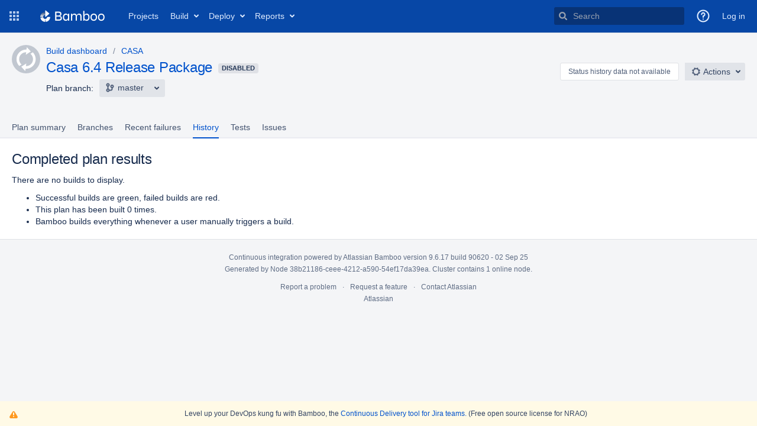

--- FILE ---
content_type: text/html;charset=UTF-8
request_url: https://open-bamboo.nrao.edu/browse/CASA-C64RP/history
body_size: 50989
content:


<!DOCTYPE html>
<html lang="en">
<head>
    <meta charset="utf-8" />
    <title>CASA - Casa 6.4 Release Package: Completed plan results - DMS Bamboo</title>
    <meta http-equiv="X-UA-Compatible" content="IE=EDGE" />

    <meta http-equiv="Pragma" content="no-cache" />
    <meta http-equiv="Expires" content="-1" />
    <meta name="application-name" content="Bamboo" />

        <link rel="shortcut icon" href="/s/90620/1xwkylm/_/images/icons/favicon.ico" type="image/x-icon"/>

    <script type="text/javascript">
        (function (window) {
            window.BAMBOO = (window.BAMBOO || {});
            BAMBOO.contextPath = '';
            BAMBOO.staticResourcePrefix = '/s/90620/1xwkylm/_';
        })(window);
    </script>

    

        
        


    <script>
window.WRM=window.WRM||{};window.WRM._unparsedData=window.WRM._unparsedData||{};window.WRM._unparsedErrors=window.WRM._unparsedErrors||{};
WRM._unparsedData["com.atlassian.bamboo.plugins.branchinator:branchinator-resources.known-navigation-sources"]="[\u0022header\u0022,\u0022plan\u0022,\u0022email\u0022]";
WRM._unparsedData["com.atlassian.analytics.analytics-client:programmatic-analytics-init.programmatic-analytics-data-provider"]="false";
WRM._unparsedData["com.atlassian.plugins.atlassian-plugins-webresource-plugin:context-path.context-path"]="\u0022\u0022";
WRM._unparsedData["bamboo.web.resources.common:util-server-info.server-info"]="{\u0022timeZone\u0022:{\u0022id\u0022:\u0022America/New_York\u0022,\u0022name\u0022:\u0022Eastern Standard Time\u0022}}";
WRM._unparsedData["bamboo.web.resources:variables.password-variable-keywords"]="[\u0022password\u0022,\u0022sshKey\u0022,\u0022secret\u0022,\u0022passphrase\u0022]";
WRM._unparsedData["com.atlassian.analytics.analytics-client:policy-update-init.policy-update-data-provider"]="false";
WRM._unparsedData["bamboo.web.resources.common:util-preferences.user-preferences"]="{}";
WRM._unparsedData["bamboo.web.resources.common:util-help-links.help-links"]="{\u0022expiry.global.logSettings.title\u0022:\u0022http://docs.atlassian.com/bamboo/docs-0906/Configure max log size\u0022,\u0022specs.config.export.view.help\u0022:\u0022http://docs.atlassian.com/bamboo/docs-0906/Exporting+existing+plans+to+Bamboo+Specs\u0022,\u0022elastic.intro.generic\u0022:\u0022http://docs.atlassian.com/bamboo/docs-0906/About+Elastic+Bamboo\u0022,\u0022deployments.versions.howtheywork.title\u0022:\u0022http://docs.atlassian.com/bamboo/docs-0906/How deployment releases work\u0022,\u0022plan.create.howtheywork\u0022:\u0022http://docs.atlassian.com/bamboo/docs-0906/Creating+a+plan#Creatingaplan-Creatinganewplan\u0022,\u0022branch.using.plan.branches\u0022:\u0022http://docs.atlassian.com/bamboo/docs-0906/Using+plan+branches\u0022,\u0022help.embedded.crowd.support.prefix\u0022:\u0022http://docs.atlassian.com/bamboo/docs-0906/https://confluence.atlassian.com/display/CROWD/\u0022,\u0022feature.discovery.9.4.release.approves.help\u0022:\u0022http://docs.atlassian.com/bamboo/docs-0906/Release+approval+policy+for+deployment+environments\u0022,\u0022deployments.environment.permissions.howtheywork.title\u0022:\u0022http://docs.atlassian.com/bamboo/docs-0906/How environment permissions work\u0022,\u0022permissions.howtheywork.title\u0022:\u0022http://docs.atlassian.com/bamboo/docs-0906/How to configure permissions in Bamboo\u0022,\u0022help.s3.artifact.storage.configuration\u0022:\u0022http://docs.atlassian.com/bamboo/docs-0906/Amazon+S3+artifact+storage\u0022,\u0022webhooks.howto\u0022:\u0022http://docs.atlassian.com/bamboo/docs-0906/Using+webhooks\u0022,\u0022bamboo.marketplace.tasks.popular\u0022:\u0022http://docs.atlassian.com/bamboo/docs-0906/https://marketplace.atlassian.com/addons/app/bamboo/top-rated?category=Tasks\u0022,\u0022branch.automatic.cleanup\u0022:\u0022http://docs.atlassian.com/bamboo/docs-0906/Using+plan+branches#Usingplanbranches-Autobranching\u0022,\u0022ssh.task.help.title\u0022:\u0022http://docs.atlassian.com/bamboo/docs-0906/How to use the SSH task\u0022,\u0022plugin.blacklist\u0022:\u0022http://docs.atlassian.com/bamboo/docs-0906/Apps+blacklist\u0022,\u0022ant.task.help\u0022:\u0022http://docs.atlassian.com/bamboo/docs-0906/Ant\u0022,\u0022msbuild.exe.working.sub.directory\u0022:\u0022http://docs.atlassian.com/bamboo/docs-0906/MSBuild#workingsubdirectory\u0022,\u0022feature.discovery.6.9.project.permissions\u0022:\u0022http://docs.atlassian.com/bamboo/docs-0906/Configuring+project+permissions\u0022,\u0022bamboo.specs.help.title\u0022:\u0022http://docs.atlassian.com/bamboo/docs-0906/What are Bamboo Specs?\u0022,\u0022feature.discovery.6.7.ipv6.help\u0022:\u0022http://docs.atlassian.com/bamboo/docs-0906/IPv6+in+Bamboo\u0022,\u0022script.task.help.title\u0022:\u0022http://docs.atlassian.com/bamboo/docs-0906/How to use the Script task\u0022,\u0022cron.expression\u0022:\u0022http://docs.atlassian.com/bamboo/docs-0906/Constructing+a+cron+expression+in+Bamboo\u0022,\u0022deployments.assigned.agents.howtheywork\u0022:\u0022http://docs.atlassian.com/bamboo/docs-0906/Agents+for+deployment+environments\u0022,\u0022feature.discovery.8.0.cold.standby\u0022:\u0022http://docs.atlassian.com/bamboo/docs-0906/Set+up+a+Bamboo+Data+Center+cold+standby\u0022,\u0022mavendependency.task.help\u0022:\u0022http://docs.atlassian.com/bamboo/docs-0906/Setting+up+plan+build+dependencies#Settingupplanbuilddependencies-AutomaticdependencymanagementwithMaven3\u0022,\u0022ephemeral.agents.templates.management\u0022:\u0022http://docs.atlassian.com/bamboo/docs-0906/Ephemeral+agent+template+management\u0022,\u0022feature.discovery.8.1.git.submodules.resources\u0022:\u0022http://docs.atlassian.com/bamboo/docs-0906/Git\u0022,\u0022bbserver.ssh.keys.regenerate.help.title\u0022:\u0022http://docs.atlassian.com/bamboo/docs-0906/Learn more about regenerating SSH keys for Bitbucket Data Center and Server\u0022,\u0022sourcecodecheckout.task.help.title\u0022:\u0022http://docs.atlassian.com/bamboo/docs-0906/How to use the Source Code Checkout task\u0022,\u0022high.availability.clustering.configuration\u0022:\u0022http://docs.atlassian.com/bamboo/docs-0906/Set+up+a+bamboo+data+center+warm+standby\u0022,\u0022phpunit.working.sub.directory\u0022:\u0022http://docs.atlassian.com/bamboo/docs-0906/PHPUnit#PHPUnit-workingsubdirectory\u0022,\u0022requirement.assigned.agents.howtheywork\u0022:\u0022http://docs.atlassian.com/bamboo/docs-0906/Dedicating+an+agent\u0022,\u0022deployments.project.permissions.howtheywork.title\u0022:\u0022http://docs.atlassian.com/bamboo/docs-0906/How deployment project permissions work\u0022,\u0022cloud.reduce.artifacts.size\u0022:\u0022http://docs.atlassian.com/bamboo/docs-0906/Reducing+size+of+artifacts+in+Bamboo\u0022,\u0022tasks.configuring\u0022:\u0022http://docs.atlassian.com/bamboo/docs-0906/Configuring+a+builder+task\u0022,\u0022specs.troubleshooting\u0022:\u0022http://docs.atlassian.com/bamboo/docs-0906/Bamboo+Specs+troubleshooting\u0022,\u0022embedded.crowd.directory.configure.dynamic.ldap.connection.pool\u0022:\u0022http://docs.atlassian.com/bamboo/docs-0906/Configuring+the+Dynamic+LDAP+connection+pool\u0022,\u0022xcode.working.sub.directory\u0022:\u0022http://docs.atlassian.com/bamboo/docs-0906/Xcode\u0022,\u0022command.working.sub.directory.title\u0022:\u0022http://docs.atlassian.com/bamboo/docs-0906/Help on setting the working subdirectory\u0022,\u0022bbserver.ssh.keys.regenerate.help\u0022:\u0022http://docs.atlassian.com/bamboo/docs-0906/Regenerate+SSH+keys+for+Bitbucket+Data+Center+and+Server\u0022,\u0022script.working.sub.directory\u0022:\u0022http://docs.atlassian.com/bamboo/docs-0906/Script#Script-workingsubdirectory\u0022,\u0022branch.mergeStrategy\u0022:\u0022http://docs.atlassian.com/bamboo/docs-0906/Using+plan+branches#Usingplanbranches-Usingautomaticmerging\u0022,\u0022feature.discovery.6.8.final.stages.help\u0022:\u0022http://docs.atlassian.com/bamboo/docs-0906/Using+stages+in+a+plan\u0022,\u0022rest.apis.title\u0022:\u0022http://docs.atlassian.com/bamboo/docs-0906/Help on Bamboo\u0027s REST APIs\u0022,\u0022feature.discovery.7.1.conditional.tasks.help\u0022:\u0022http://docs.atlassian.com/bamboo/docs-0906/Configuring+tasks\u0022,\u0022feature.discovery.7.0.look.and.feel.help\u0022:\u0022http://docs.atlassian.com/bamboo/docs-0906/Custom+headers\u0022,\u0022build.strategy.cron.title\u0022:\u0022http://docs.atlassian.com/bamboo/docs-0906/Help on Bamboo cron Trigger\u0022,\u0022deployments.tasks.howtheywork\u0022:\u0022http://docs.atlassian.com/bamboo/docs-0906/Tasks+for+deployment+environments\u0022,\u0022bamboo.specs.webhook.setup\u0022:\u0022http://docs.atlassian.com/bamboo/docs-0906/Enabling+webhooks\u0022,\u0022build.strategy\u0022:\u0022http://docs.atlassian.com/bamboo/docs-0906/Triggering+builds\u0022,\u0022help.aws.s3.sync\u0022:\u0022http://docs.atlassian.com/bamboo/docs-0906/http://docs.aws.amazon.com/cli/latest/reference/s3/sync.html\u0022,\u0022scp.task.help.title\u0022:\u0022http://docs.atlassian.com/bamboo/docs-0906/How to use the SCP task\u0022,\u0022variables.howtheywork\u0022:\u0022http://docs.atlassian.com/bamboo/docs-0906/Bamboo+variables\u0022,\u0022scp.task.help\u0022:\u0022http://docs.atlassian.com/bamboo/docs-0906/Using+the+SCP+task+in+Bamboo\u0022,\u0022feature.discovery.8.2.rate.limiting.help\u0022:\u0022http://docs.atlassian.com/bamboo/docs-0906/Improving+instance+stability+with+rate+limiting\u0022,\u0022feature.discovery.7.2.tag.trigger.help\u0022:\u0022http://docs.atlassian.com/bamboo/docs-0906/Tag+triggering\u0022,\u0022projects.howtheywork.title\u0022:\u0022http://docs.atlassian.com/bamboo/docs-0906/How projects work\u0022,\u0022tomcat.task.help\u0022:\u0022http://docs.atlassian.com/bamboo/docs-0906/Using+Tomcat+with+Bamboo+for+continuous+deployment\u0022,\u0022plan.triggers.howtheywork\u0022:\u0022http://docs.atlassian.com/bamboo/docs-0906/Triggering+builds\u0022,\u0022cloud.remote.agent.troubleshooting\u0022:\u0022http://docs.atlassian.com/bamboo/docs-0906/Troubleshooting+remote+agents+in+Bamboo\u0022,\u0022deployments.variables.howtheywork.title\u0022:\u0022http://docs.atlassian.com/bamboo/docs-0906/How deployment variables work\u0022,\u0022elastic.instance.manage\u0022:\u0022http://docs.atlassian.com/bamboo/docs-0906/Working+with+Elastic+Bamboo\u0022,\u0022bbserver.ssh.keys.help\u0022:\u0022http://docs.atlassian.com/bamboo/docs-0906/Bitbucket+Server\u0022,\u0022quick.filters.help\u0022:\u0022http://docs.atlassian.com/bamboo/docs-0906/Quick+filters+for+Bamboo\u0022,\u0022ssh.task.help\u0022:\u0022http://docs.atlassian.com/bamboo/docs-0906/Using+the+SSH+task+in+Bamboo\u0022,\u0022help.aws.iam.roles\u0022:\u0022http://docs.atlassian.com/bamboo/docs-0906/https://docs.aws.amazon.com/AWSEC2/latest/UserGuide/iam-roles-for-amazon-ec2.html\u0022,\u0022feature.discovery.7.1.agent.capabilities.sync.help\u0022:\u0022http://docs.atlassian.com/bamboo/docs-0906/Synchronising+remote+agent+capabilities+with+Bamboo+Server\u0022,\u0022nant.working.sub.directory.title\u0022:\u0022http://docs.atlassian.com/bamboo/docs-0906/Help on setting the working subdirectory\u0022,\u0022specs.encryption\u0022:\u0022http://docs.atlassian.com/bamboo/docs-0906/Bamboo+Specs+encryption\u0022,\u0022devenv.com.working.sub.directory.title\u0022:\u0022http://docs.atlassian.com/bamboo/docs-0906/Help on setting the working subdirectory\u0022,\u0022variables.howtheywork.title\u0022:\u0022http://docs.atlassian.com/bamboo/docs-0906/How to use variables\u0022,\u0022requirement.assigned.agents.howtheywork.text\u0022:\u0022http://docs.atlassian.com/bamboo/docs-0906/You can dedicate specific agents, elastic images or ephemeral templates to execute all builds for this job. For more information, see\u0022,\u0022permissions.howtheywork\u0022:\u0022http://docs.atlassian.com/bamboo/docs-0906/Bamboo+permissions\u0022,\u0022license.update.help\u0022:\u0022http://docs.atlassian.com/bamboo/docs-0906/Updating+your+Bamboo+license+details\u0022,\u0022cloud.remote.agent.supported.platforms\u0022:\u0022http://docs.atlassian.com/bamboo/docs-0906/Supported+platforms\u0022,\u0022embedded.crowd.directory.configure.delegating.ldap.title\u0022:\u0022http://docs.atlassian.com/bamboo/docs-0906/Help\u0022,\u0022security.system.encryption\u0022:\u0022http://docs.atlassian.com/bamboo/docs-0906/System-wide+encryption\u0022,\u0022deployments.notifications.howtheywork\u0022:\u0022http://docs.atlassian.com/bamboo/docs-0906/Notifications+for+deployment+environments\u0022,\u0022plan.clone.howtheywork\u0022:\u0022http://docs.atlassian.com/bamboo/docs-0906/Creating+a+plan#Creatingaplan-Cloninganexistingplan\u0022,\u0022junitparser.task.help.title\u0022:\u0022http://docs.atlassian.com/bamboo/docs-0906/How to use the JUnit Parser task\u0022,\u0022command.task.help.title\u0022:\u0022http://docs.atlassian.com/bamboo/docs-0906/How to use the Command task\u0022,\u0022embedded.crowd.directory.configure.ldap\u0022:\u0022http://docs.atlassian.com/bamboo/docs-0906/Integrating+Bamboo+with+LDAP\u0022,\u0022elastic.customise.image\u0022:\u0022http://docs.atlassian.com/bamboo/docs-0906/Creating+a+custom+elastic+image\u0022,\u0022embedded.crowd.directory.configure.jira\u0022:\u0022http://docs.atlassian.com/bamboo/docs-0906/Connecting+Bamboo+to+JIRA+for+user+management\u0022,\u0022bamboo.logs.help\u0022:\u0022http://docs.atlassian.com/bamboo/docs-0906/Logging+in+Bamboo\u0022,\u0022help.cloud.storage.policy\u0022:\u0022http://docs.atlassian.com/bamboo/docs-0906/https://confluence.atlassian.com/display/Cloud/Atlassian+Cloud+Storage+Policy\u0022,\u0022command.unit.working.sub.directory.title\u0022:\u0022http://docs.atlassian.com/bamboo/docs-0906/Help on setting the working subdirectory\u0022,\u0022security.serialization.protection.method\u0022:\u0022http://docs.atlassian.com/bamboo/docs-0906/Serialization+protection+methods\u0022,\u0022dependency.blocking\u0022:\u0022http://docs.atlassian.com/bamboo/docs-0906/Dependency+blocking+strategies\u0022,\u0022feature.discovery.6.7.vcs.tasks.help\u0022:\u0022http://docs.atlassian.com/bamboo/docs-0906/Configuring+a+Source+Control+task\u0022,\u0022deployments.tasks.howtheywork.title\u0022:\u0022http://docs.atlassian.com/bamboo/docs-0906/How deployment tasks work\u0022,\u0022deployments.notifications.howtheywork.title\u0022:\u0022http://docs.atlassian.com/bamboo/docs-0906/How environment notifications work\u0022,\u0022jira.createissue.troubleshooting\u0022:\u0022http://docs.atlassian.com/bamboo/docs-0906/http://confluence.atlassian.com/display/BAMKB/Error+when+creating+an+issue+in+Jira+from+Bamboo\u0022,\u0022help.community\u0022:\u0022http://docs.atlassian.com/bamboo/docs-0906/https://community.atlassian.com\u0022,\u0022security.rss\u0022:\u0022http://docs.atlassian.com/bamboo/docs-0906/Repository-stored+Bamboo+Specs+security\u0022,\u0022embedded.crowd.directory.configure.crowd\u0022:\u0022http://docs.atlassian.com/bamboo/docs-0906/Integrating+Bamboo+with+Crowd\u0022,\u0022maven2.working.sub.directory\u0022:\u0022http://docs.atlassian.com/bamboo/docs-0906/Maven#Maven-workingsubdirectory\u0022,\u0022deployments.environments.howtheywork.title\u0022:\u0022http://docs.atlassian.com/bamboo/docs-0906/How environments work\u0022,\u0022dashboard.projects.projects.welcomemat.faq\u0022:\u0022http://docs.atlassian.com/bamboo/docs-0906/Bamboo+FAQ\u0022,\u0022plan.create.howtheywork.title\u0022:\u0022http://docs.atlassian.com/bamboo/docs-0906/How to create a build plan\u0022,\u0022mavendependency.task.help.title\u0022:\u0022http://docs.atlassian.com/bamboo/docs-0906/How to use Maven automatic dependencies\u0022,\u0022ephemeral.agents.kubernetes.learn.more\u0022:\u0022http://docs.atlassian.com/bamboo/docs-0906/Ephemeral+agents\u0022,\u0022deployments.versioning.howtheywork.title\u0022:\u0022http://docs.atlassian.com/bamboo/docs-0906/How release versioning works\u0022,\u0022expiry.global.logSettings\u0022:\u0022http://docs.atlassian.com/bamboo/docs-0906/https://confluence.atlassian.com/display/BAMKB/Build+expiry+removes+all+logs\u0022,\u0022shared.credentials.title\u0022:\u0022http://docs.atlassian.com/bamboo/docs-0906/Find out more about shared credentials\u0022,\u0022embedded.crowd.directory.configure.crowd.title\u0022:\u0022http://docs.atlassian.com/bamboo/docs-0906/Help\u0022,\u0022agent.remote.capabilities\u0022:\u0022http://docs.atlassian.com/bamboo/docs-0906/Agents+and+capabilities\u0022,\u0022access.token.help\u0022:\u0022http://docs.atlassian.com/bamboo/docs-0906/Personal+access+tokens\u0022,\u0022deployments.assigned.agents.howtheywork.link\u0022:\u0022http://docs.atlassian.com/bamboo/docs-0906/Agents for deployment environments.\u0022,\u0022grails.task.help.title\u0022:\u0022http://docs.atlassian.com/bamboo/docs-0906/How to use the Grails task\u0022,\u0022high.availability.clustering.learn.more\u0022:\u0022http://docs.atlassian.com/bamboo/docs-0906/Clustering+with+bamboo+data+center\u0022,\u0022phpunit.working.sub.directory.title\u0022:\u0022http://docs.atlassian.com/bamboo/docs-0906/Help on setting the working subdirectory\u0022,\u0022ant.working.sub.directory.title\u0022:\u0022http://docs.atlassian.com/bamboo/docs-0906/Help on setting the working subdirectory\u0022,\u0022dependency.general\u0022:\u0022http://docs.atlassian.com/bamboo/docs-0906/Setting+up+plan+build+dependencies\u0022,\u0022testng.task.help\u0022:\u0022http://docs.atlassian.com/bamboo/docs-0906/TestNG\u0022,\u0022feature.discovery.9.5.native.avatars.help\u0022:\u0022http://docs.atlassian.com/bamboo/docs-0906/Changing+your+avatar\u0022,\u0022feature.discovery.6.9.agent.notifications\u0022:\u0022http://docs.atlassian.com/bamboo/docs-0906/System+level+notifications\u0022,\u0022agent.remote.supported.platforms.java\u0022:\u0022http://docs.atlassian.com/bamboo/docs-0906/Supported+platforms#Supportedplatforms-Java\u0022,\u0022expiry.global\u0022:\u0022http://docs.atlassian.com/bamboo/docs-0906/Configuring+global+expiry\u0022,\u0022agent.remote.installation.jaronly\u0022:\u0022http://docs.atlassian.com/bamboo/docs-0906/Additional+remote+agent+options#Additionalremoteagentoptions-nosupervisorRunningBamboowithouttheRemoteAgentSupervisor\u0022,\u0022yaml.validator.help\u0022:\u0022http://docs.atlassian.com/bamboo/docs-0906/Validating+YAML+Specs\u0022,\u0022ephemeral.agents.pods.management\u0022:\u0022http://docs.atlassian.com/bamboo/docs-0906/Pod+and+ephemeral+agent+management\u0022,\u0022build.strategy.cron\u0022:\u0022http://docs.atlassian.com/bamboo/docs-0906/Cron-based+scheduling\u0022,\u0022feature.discovery.7.1.yaml.exporter.help\u0022:\u0022http://docs.atlassian.com/bamboo/docs-0906/Exporting+existing+plan+configuration+to+Bamboo+YAML+Specs\u0022,\u0022access.token.help.title\u0022:\u0022http://docs.atlassian.com/bamboo/docs-0906/How personal access tokens work\u0022,\u0022help.aws.best.practices.keys\u0022:\u0022http://docs.atlassian.com/bamboo/docs-0906/http://docs.aws.amazon.com/general/latest/gr/aws-access-keys-best-practices.html\u0022,\u0022embedded.crowd.directory.configure.title\u0022:\u0022http://docs.atlassian.com/bamboo/docs-0906/Help\u0022,\u0022feature.discovery.8.0.project.level.build.resources\u0022:\u0022http://docs.atlassian.com/bamboo/docs-0906/Project-level+build+resources\u0022,\u0022ant.working.sub.directory\u0022:\u0022http://docs.atlassian.com/bamboo/docs-0906/Ant#Ant-workingsubdirectory\u0022,\u0022elastic.cost\u0022:\u0022http://docs.atlassian.com/bamboo/docs-0906/Elastic+Bamboo+Costs\u0022,\u0022plugin.clover.enabling\u0022:\u0022http://docs.atlassian.com/bamboo/docs-0906/Enabling+Clover+for+Bamboo\u0022,\u0022msbuild.exe.working.sub.directory.title\u0022:\u0022http://docs.atlassian.com/bamboo/docs-0906/Help on setting the working subdirectory\u0022,\u0022oauth2.help\u0022:\u0022http://docs.atlassian.com/bamboo/docs-0906/Linking+to+another+application\u0022,\u0022supported.platforms\u0022:\u0022http://docs.atlassian.com/bamboo/docs-0906/Supported+platforms\u0022,\u0022online.help\u0022:\u0022http://docs.atlassian.com/bamboo/docs-0906/Online\u0022,\u0022plan.create.howtheywork.title.new\u0022:\u0022http://docs.atlassian.com/bamboo/docs-0906/Learn more on creating a plan\u0022,\u0022maven2.working.sub.directory.title\u0022:\u0022http://docs.atlassian.com/bamboo/docs-0906/Help on setting the working subdirectory\u0022,\u0022plan.anatomy\u0022:\u0022http://docs.atlassian.com/bamboo/docs-0906/Configuring+plans\u0022,\u0022rest.apis\u0022:\u0022http://docs.atlassian.com/bamboo/docs-0906/Bamboo+REST+APIs\u0022,\u0022plugin.clover.report.file\u0022:\u0022http://docs.atlassian.com/bamboo/docs-0906/https://confluence.atlassian.com/display/CLOVER/clover-report\u0022,\u0022sourcecodecheckout.task.help\u0022:\u0022http://docs.atlassian.com/bamboo/docs-0906/Checking+out+code\u0022,\u0022help.support\u0022:\u0022http://docs.atlassian.com/bamboo/docs-0906/https://support.atlassian.com\u0022,\u0022local.help\u0022:\u0022http://docs.atlassian.com/bamboo/docs-0906/Local\u0022,\u0022security.best.practices\u0022:\u0022http://docs.atlassian.com/bamboo/docs-0906/Best+practices+for+Bamboo+security\u0022,\u0022maven.task.help.title\u0022:\u0022http://docs.atlassian.com/bamboo/docs-0906/How to use the Maven task\u0022,\u0022help.pricing\u0022:\u0022http://docs.atlassian.com/bamboo/docs-0906/https://www.atlassian.com/pt/software/bamboo/pricing\u0022,\u0022plugins.artifactHandlers\u0022:\u0022http://docs.atlassian.com/bamboo/docs-0906/Artifact+handlers\u0022,\u0022feature.discovery.7.1.webhooks.help\u0022:\u0022http://docs.atlassian.com/bamboo/docs-0906/Using+webhooks\u0022,\u0022deployments.howtheywork\u0022:\u0022http://docs.atlassian.com/bamboo/docs-0906/Deployment+projects\u0022,\u0022embedded.crowd.directory.configure\u0022:\u0022http://docs.atlassian.com/bamboo/docs-0906/Connecting+to+external+user+directories\u0022,\u0022maven.task.help\u0022:\u0022http://docs.atlassian.com/bamboo/docs-0906/Maven\u0022,\u0022quick.filters.help.title\u0022:\u0022http://docs.atlassian.com/bamboo/docs-0906/How quick filters work\u0022,\u0022embedded.crowd.directory.configure.jira.title\u0022:\u0022http://docs.atlassian.com/bamboo/docs-0906/Help\u0022,\u0022help.kb\u0022:\u0022http://docs.atlassian.com/bamboo/docs-0906/http://confluence.atlassian.com/display/BAMKB/\u0022,\u0022deployments.versioning.howtheywork\u0022:\u0022http://docs.atlassian.com/bamboo/docs-0906/Naming+versions+for+deployment+releases\u0022,\u0022command.working.sub.directory\u0022:\u0022http://docs.atlassian.com/bamboo/docs-0906/Custom+command+executable#Customcommandexecutable-workingsubdirectory\u0022,\u0022integration.atlassian\u0022:\u0022http://docs.atlassian.com/bamboo/docs-0906/Integrating+Bamboo+with+Atlassian+applications\u0022,\u0022feature.discovery.8.0.build.resiliency\u0022:\u0022http://docs.atlassian.com/bamboo/docs-0906/Build+resiliency+Bamboo+Data+Center\u0022,\u0022artifacts.shared.description.title\u0022:\u0022http://docs.atlassian.com/bamboo/docs-0906/Help on configuring Artifact Sharing between Jobs\u0022,\u0022grails.task.help\u0022:\u0022http://docs.atlassian.com/bamboo/docs-0906/Grails\u0022,\u0022nant.working.sub.directory\u0022:\u0022http://docs.atlassian.com/bamboo/docs-0906/NAnt#NAnt-workingsubdirectory\u0022,\u0022tasks.builder\u0022:\u0022http://docs.atlassian.com/bamboo/docs-0906/executable\u0022,\u0022testng.task.help.title\u0022:\u0022http://docs.atlassian.com/bamboo/docs-0906/How to use the TestNG Parser task\u0022,\u0022feature.discovery.7.0.divergent.branches.help\u0022:\u0022http://docs.atlassian.com/bamboo/docs-0906/Enhanced+plan+branch+configuration\u0022,\u0022elastic.configure\u0022:\u0022http://docs.atlassian.com/bamboo/docs-0906/Configuring+Elastic+Bamboo\u0022,\u0022help.dev\u0022:\u0022http://docs.atlassian.com/bamboo/docs-0906/https://developer.atlassian.com/display/BAMBOODEV/\u0022,\u0022artifacts.description.title\u0022:\u0022http://docs.atlassian.com/bamboo/docs-0906/Help on configuring a Job\u0027s Build Artifacts\u0022,\u0022artifacts.description\u0022:\u0022http://docs.atlassian.com/bamboo/docs-0906/Sharing+artifacts#Sharingartifacts-jobs\u0022,\u0022cloud.remote.agent.first.setup\u0022:\u0022http://docs.atlassian.com/bamboo/docs-0906/Setting+up+your+first+remote+agent\u0022,\u0022feature.discovery.6.7.build.warnings.help\u0022:\u0022http://docs.atlassian.com/bamboo/docs-0906/Configuring+Build+warnings+parser+task\u0022,\u0022branch.autointegration.branchUpdater\u0022:\u0022http://docs.atlassian.com/bamboo/docs-0906/Using+plan+branches#Usingplanbranches-Branchupdater\u0022,\u0022security.trusted.keys\u0022:\u0022http://docs.atlassian.com/bamboo/docs-0906/Managing+trusted+keys\u0022,\u0022agent.remote.installation\u0022:\u0022http://docs.atlassian.com/bamboo/docs-0906/Bamboo+remote+agent+installation+guide\u0022,\u0022deployments.triggers.howtheywork.title\u0022:\u0022http://docs.atlassian.com/bamboo/docs-0906/How deployment triggers work\u0022,\u0022dashboard.projects.projects.welcomemat.best.practice\u0022:\u0022http://docs.atlassian.com/bamboo/docs-0906/Bamboo+Best+Practice\u0022,\u0022deployments.project.permissions.howtheywork\u0022:\u0022http://docs.atlassian.com/bamboo/docs-0906/Creating+and+configuring+a+deployment+project#Creatingandconfiguringadeploymentproject-Configuringdeploymentprojectpermissions\u0022,\u0022devenv.com.working.sub.directory\u0022:\u0022http://docs.atlassian.com/bamboo/docs-0906/Visual+Studio#workingsubdirectory\u0022,\u0022help.home.title\u0022:\u0022http://docs.atlassian.com/bamboo/docs-0906/Bamboo Documentation\u0022,\u0022embedded.crowd.directory.configure.ldap.title\u0022:\u0022http://docs.atlassian.com/bamboo/docs-0906/Help\u0022,\u0022plan.triggers.howtheywork.title\u0022:\u0022http://docs.atlassian.com/bamboo/docs-0906/How build triggers work\u0022,\u0022deployments.environments.howtheywork\u0022:\u0022http://docs.atlassian.com/bamboo/docs-0906/Creating+a+deployment+environment\u0022,\u0022agent.remote.security\u0022:\u0022http://docs.atlassian.com/bamboo/docs-0906/Security\u0022,\u0022projects.howtheywork\u0022:\u0022http://docs.atlassian.com/bamboo/docs-0906/projects+in+Bamboo\u0022,\u0022feature.discovery.7.1.project.variables.help\u0022:\u0022http://docs.atlassian.com/bamboo/docs-0906/Defining+project+variables\u0022,\u0022sftp.help\u0022:\u0022http://docs.atlassian.com/bamboo/docs-0906/Configuring+SFTP+Artifact+handler\u0022,\u0022phpunit.task.help\u0022:\u0022http://docs.atlassian.com/bamboo/docs-0906/PHPUnit\u0022,\u0022command.unit.working.sub.directory\u0022:\u0022http://docs.atlassian.com/bamboo/docs-0906/Custom+command+executable#Customcommandexecutable-workingsubdirectory\u0022,\u0022embedded.crowd.directory.configure.jndi.ldap.connection.pool\u0022:\u0022http://docs.atlassian.com/bamboo/docs-0906/Configuring+the+JNDI+LDAP+connection+pool\u0022,\u0022cloud.getting.started\u0022:\u0022http://docs.atlassian.com/bamboo/docs-0906/Getting+started+with+Bamboo+Cloud\u0022,\u0022elastic.customise.ebs\u0022:\u0022http://docs.atlassian.com/bamboo/docs-0906/Configuring+elastic+instances+to+use+the+EBS\u0022,\u0022plan.run.parameterised\u0022:\u0022http://docs.atlassian.com/bamboo/docs-0906/Running+a+plan+build+manually\u0022,\u0022elastic.intro.bamboo\u0022:\u0022http://docs.atlassian.com/bamboo/docs-0906/Working+with+Elastic+Bamboo\u0022,\u0022feature.discovery.6.8.deployments.performance.help\u0022:\u0022http://docs.atlassian.com/bamboo/docs-0906/Bamboo+6.8+Release+Notes#Bamboo6.8ReleaseNotes-Deploymentperformanceimprovement\u0022,\u0022feature.discovery.8.0.plan.config.view.permissions\u0022:\u0022http://docs.atlassian.com/bamboo/docs-0906/Configuring+a+plan%27s+permissions\u0022,\u0022maven1.working.sub.directory\u0022:\u0022http://docs.atlassian.com/bamboo/docs-0906/Maven#Maven-workingsubdirectory\u0022,\u0022cron.expression.title\u0022:\u0022http://docs.atlassian.com/bamboo/docs-0906/Help on Bamboo cron expressions\u0022,\u0022command.task.help\u0022:\u0022http://docs.atlassian.com/bamboo/docs-0906/Custom+command+executable\u0022,\u0022xcode.working.sub.directory.title\u0022:\u0022http://docs.atlassian.com/bamboo/docs-0906/Help on setting the working subdirectory\u0022,\u0022embedded.crowd.directory.configure.ldap.connection.pool.timeout\u0022:\u0022http://docs.atlassian.com/bamboo/docs-0906/Configuring+the+Dynamic+LDAP+connection+pool#ConfiguringtheDynamicLDAPconnectionpool-Poolbehaviorwhenexhausted\u0022,\u0022branch.featureBranches\u0022:\u0022http://docs.atlassian.com/bamboo/docs-0906/Using+plan+branches#Usingplanbranches-jiraissues\u0022,\u0022deployments.environment.permissions.howtheywork\u0022:\u0022http://docs.atlassian.com/bamboo/docs-0906/Permissions+for+deployment+environments\u0022,\u0022branch.gitCapabilityHelp\u0022:\u0022http://docs.atlassian.com/bamboo/docs-0906/Defining+a+new+version+control+capability\u0022,\u0022capabilities.executables\u0022:\u0022http://docs.atlassian.com/bamboo/docs-0906/Defining+a+new+executable+capability\u0022,\u0022capabilities.and.requirements\u0022:\u0022http://docs.atlassian.com/bamboo/docs-0906/About+capabilities+and+requirements\u0022,\u0022artifacts.shared.description\u0022:\u0022http://docs.atlassian.com/bamboo/docs-0906/Sharing+artifacts#Sharingartifacts-plans\u0022,\u0022tasks.condition\u0022:\u0022http://docs.atlassian.com/bamboo/docs-0906/Configuring+tasks\u0022,\u0022deployments.variables.howtheywork\u0022:\u0022http://docs.atlassian.com/bamboo/docs-0906/Variables+for+deployment+environments\u0022,\u0022perforce.fields\u0022:\u0022http://docs.atlassian.com/bamboo/docs-0906/Perforce#Perforce-perforceconfiguration\u0022,\u0022bbcloud.help\u0022:\u0022http://docs.atlassian.com/bamboo/docs-0906/Bitbucket+Cloud\u0022,\u0022deployments.assigned.agents.howtheywork.text\u0022:\u0022http://docs.atlassian.com/bamboo/docs-0906/You can dedicate specific agents, elastic images or ephemeral templates to execute all deployments for this environment. For more information, see\u0022,\u0022ephemeral.agents.kubernetes.enabling.support\u0022:\u0022http://docs.atlassian.com/bamboo/docs-0906/Enabling+ephemeral+agent+support\u0022,\u0022script.working.sub.directory.title\u0022:\u0022http://docs.atlassian.com/bamboo/docs-0906/Help on setting the working subdirectory\u0022,\u0022feature.discovery.7.1.live.logs.help\u0022:\u0022http://docs.atlassian.com/bamboo/docs-0906/Configuring+live+logs+transmission\u0022,\u0022github.help\u0022:\u0022http://docs.atlassian.com/bamboo/docs-0906/GitHub\u0022,\u0022embedded.crowd.directory.configure.delegating.ldap\u0022:\u0022http://docs.atlassian.com/bamboo/docs-0906/Integrating+Bamboo+with+LDAP\u0022,\u0022branch.automatic.creation\u0022:\u0022http://docs.atlassian.com/bamboo/docs-0906/Using+plan+branches#Usingplanbranches-Autobranching\u0022,\u0022shared.credentials\u0022:\u0022http://docs.atlassian.com/bamboo/docs-0906/Shared+credentials\u0022,\u0022deployments.howtheywork.title\u0022:\u0022http://docs.atlassian.com/bamboo/docs-0906/How deployments work\u0022,\u0022requirement.assigned.agents.howtheywork.link\u0022:\u0022http://docs.atlassian.com/bamboo/docs-0906/Dedicating an agent.\u0022,\u0022branch.buildStrategy.override\u0022:\u0022http://docs.atlassian.com/bamboo/docs-0906/Using+plan+branches#Usingplanbranches-Configuringbranchplans\u0022,\u0022tomcat.task.help.title\u0022:\u0022http://docs.atlassian.com/bamboo/docs-0906/How to use the Tomcat task\u0022,\u0022maven1.working.sub.directory.title\u0022:\u0022http://docs.atlassian.com/bamboo/docs-0906/Help on setting the working subdirectory\u0022,\u0022deployments.triggers.howtheywork\u0022:\u0022http://docs.atlassian.com/bamboo/docs-0906/Triggers+for+deployment+environments\u0022,\u0022elastic.configure.keys\u0022:\u0022http://docs.atlassian.com/bamboo/docs-0906/Generating+your+AWS+Private+Key+File+and+Certificate+File\u0022,\u0022bamboo.specs.help\u0022:\u0022http://docs.atlassian.com/bamboo/docs-0906/Bamboo+Specs\u0022,\u0022perforce.fields.title\u0022:\u0022http://docs.atlassian.com/bamboo/docs-0906/Help on Perforce configuration options\u0022,\u0022bamboo.upgrade\u0022:\u0022http://docs.atlassian.com/bamboo/docs-0906/Bamboo+upgrade+guide\u0022,\u0022ant.task.help.title\u0022:\u0022http://docs.atlassian.com/bamboo/docs-0906/How to use the Ant task\u0022,\u0022dashboard.projects.projects.welcomemat.using.bamboo\u0022:\u0022http://docs.atlassian.com/bamboo/docs-0906/Using+Bamboo\u0022,\u0022ephemeral.agents.kubernetes.template.configuration\u0022:\u0022http://docs.atlassian.com/bamboo/docs-0906/About+ephemeral+agent+templates\u0022,\u0022branch.autointegration.gateKeeper\u0022:\u0022http://docs.atlassian.com/bamboo/docs-0906/Using+plan+branches#Usingplanbranches-Gatekeeper\u0022,\u0022script.task.help\u0022:\u0022http://docs.atlassian.com/bamboo/docs-0906/Script\u0022,\u0022tasks.extending\u0022:\u0022http://docs.atlassian.com/bamboo/docs-0906/Task+Plugin+Module\u0022,\u0022build.strategy.title\u0022:\u0022http://docs.atlassian.com/bamboo/docs-0906/Help on choosing a trigger\u0022,\u0022bbserver.ssh.keys.help.title\u0022:\u0022http://docs.atlassian.com/bamboo/docs-0906/How to use Bitbucket Server repository\u0022,\u0022agent.remote.repository.cache\u0022:\u0022http://docs.atlassian.com/bamboo/docs-0906/https://confluence.atlassian.com/display/BAMKB/How+stored+Git+caches+speed+up+builds\u0022,\u0022plan.clone.howtheywork.title\u0022:\u0022http://docs.atlassian.com/bamboo/docs-0906/How to clone an existing plan\u0022,\u0022embedded.crowd.support.troubleshoot\u0022:\u0022https://confluence.atlassian.com/display/CROWD/Troubleshooting+LDAP+Error+Codes\u0022,\u0022phpunit.task.help.title\u0022:\u0022http://docs.atlassian.com/bamboo/docs-0906/How to use the PHPUnit task\u0022,\u0022help.home\u0022:\u0022http://docs.atlassian.com/bamboo/docs-0906/Bamboo+Documentation+Home\u0022,\u0022agent.remote.authentication.docs\u0022:\u0022http://docs.atlassian.com/bamboo/docs-0906/Agent+authentication\u0022,\u0022plugin.clover.json.reference\u0022:\u0022http://docs.atlassian.com/bamboo/docs-0906/https://confluence.atlassian.com/display/CLOVER/JSON+reference\u0022,\u0022deployments.versions.howtheywork\u0022:\u0022http://docs.atlassian.com/bamboo/docs-0906/Understanding+deployment+releases\u0022,\u0022junitparser.task.help\u0022:\u0022http://docs.atlassian.com/bamboo/docs-0906/JUnit+Parser\u0022}";
WRM._unparsedData["bamboo.web.resources:bamboo-js.branch-workflow-integration-strategies"]="{\u0022pr\u0022:[\u0022BRANCH_UPDATER\u0022],\u0022manually\u0022:[\u0022BRANCH_UPDATER\u0022,\u0022GATE_KEEPER\u0022],\u0022matching_vcs_branch\u0022:[\u0022BRANCH_UPDATER\u0022,\u0022GATE_KEEPER\u0022],\u0022new_vcs_branch\u0022:[\u0022BRANCH_UPDATER\u0022,\u0022GATE_KEEPER\u0022]}";
WRM._unparsedData["com.atlassian.feature.discovery.feature-discovery-plugin-bamboo:feature.discovery.resources.feature-discovery-data"]="{}";
WRM._unparsedData["com.atlassian.bamboo.plugins.branchinator:branchinator-resources.builds-sort-orderings"]="[{\u0022column\u0022:\u0022buildStatus\u0022,\u0022label\u0022:\u0022Build status\u0022,\u0022selected\u0022:false},{\u0022column\u0022:\u0022planName\u0022,\u0022label\u0022:\u0022Plan name\u0022,\u0022selected\u0022:false},{\u0022column\u0022:\u0022completionDate\u0022,\u0022label\u0022:\u0022Completion date\u0022,\u0022selected\u0022:false}]";
WRM._unparsedData["bamboo.web.resources.common:util-dark-features.enabled-dark-features"]="[]";
if(window.WRM._dataArrived)window.WRM._dataArrived();</script>
<link rel="stylesheet" href="/s/9a96dda45fc735d0348a3fa184d81f3c-CDN/90620/1xwkylm/222f1ceb2771b4e3c06fd2a8d5ae82cc/_/download/contextbatch/css/aui,atl.general,bamboo.result.quarantine,-_super/batch.css?plugins.jquery.migrate.not.load=false" data-wrm-key="aui,atl.general,bamboo.result.quarantine,-_super" data-wrm-batch-type="context" media="all">
<script src="/s/d41d8cd98f00b204e9800998ecf8427e-CDN/90620/1xwkylm/36fa293f301d3485f7cb6775f743c996/_/download/contextbatch/js/_super/batch.js?plugins.jquery.migrate.not.load=false" data-wrm-key="_super" data-wrm-batch-type="context" data-initially-rendered></script>
<script src="/s/98feaa61070cfc230504261b4b950bee-CDN/90620/1xwkylm/222f1ceb2771b4e3c06fd2a8d5ae82cc/_/download/contextbatch/js/aui,atl.general,bamboo.result.quarantine,-_super/batch.js?locale=en-US&amp;plugins.jquery.migrate.not.load=false" data-wrm-key="aui,atl.general,bamboo.result.quarantine,-_super" data-wrm-batch-type="context" data-initially-rendered></script>
<script src="/s/6ee8bc2b6563258eb158f5dfd8455750-CDN/90620/1xwkylm/9.6.17/_/download/batch/bamboo.web.resources.common:feature-branch-create/bamboo.web.resources.common:feature-branch-create.js?locale=en-US" data-wrm-key="bamboo.web.resources.common:feature-branch-create" data-wrm-batch-type="resource" data-initially-rendered></script>



<meta name="tab" content="results"/>
</head>
<body class="aui-layout aui-theme-default dec_plan">
        <ul id="assistive-skip-links" class="assistive">
            <li><a href="#main-nav">Skip to navigation</a></li>
            <li><a href="#content">Skip to content</a></li>
        </ul>
        <div id="page">

<header id="header" role="banner">
<section class="notifications">
    
    <div id="system-state-banner" class="aui-message aui-message-warning" style="display: none;">
        
        <span id="system-state-banner-info"></span>
    </div>
    <script type="text/javascript">
        if (BAMBOO && BAMBOO.ADMIN && BAMBOO.ADMIN.SERVERSTATE) {
            BAMBOO.ADMIN.SERVERSTATE.serverStateUpdater.init();
            BAMBOO.ADMIN.SERVERSTATE.serverState.init({
                control: "#system-state-banner",
                statusInfo: "#system-state-banner-info",
                button: ".aui-button",
                serverRunningCallback: function() {
                    var $pause = AJS.$("#pause-server-button");

                    if ($pause && $pause.length) {
                        $pause.removeClass("disabled");
                    }
                }
            });
        }
    </script>

</section>    <nav class="aui-header aui-dropdown2-trigger-group" aria-label="Site"><div class="aui-header-inner"><div class="aui-header-before"><button class=" aui-dropdown2-trigger app-switcher-trigger aui-dropdown2-trigger-arrowless" aria-controls="app-switcher" aria-haspopup="true" role="button" data-aui-trigger href="#app-switcher"><span class="aui-icon aui-icon-small aui-iconfont-appswitcher">Linked Applications</span></button><div id="app-switcher" class="aui-dropdown2 aui-style-default" role="menu" hidden data-is-user-admin="false" data-is-switcher="true"><div class="app-switcher-loading">Loading&hellip;</div></div></div><div class="aui-header-primary"><span id="logo" class="aui-header-logo aui-header-logo-bamboo"><a href="/" aria-label="Go to home page"><span class="aui-header-logo-device">Atlassian Bamboo</span></a></span><ul class="aui-nav"><li id="system_allProjects" ><a href="/allProjects.action" id="allProjects"  >Projects</a></li><li id="system_build_menu" >                    <a class=" aui-dropdown2-trigger" aria-controls="bamboo.global.header-build.menu" aria-haspopup="true" role="button" title="Build" tabindex="0" data-aui-trigger href="#">Build</a><div id="bamboo.global.header-build.menu" class="aui-dropdown2 aui-style-default" role="menu" hidden><div class="aui-dropdown2-section"><ul class="aui-list-truncate"><li><a href="/allPlans.action" id="allPlansTab"   role="menuitem">All build plans</a></li><li><a href="/currentActivity.action" id="currentTab"   role="menuitem">Build activity</a></li></ul></div></div></li><li id="system_deploy_menu" >                    <a class=" aui-dropdown2-trigger" aria-controls="bamboo.deployments-deploy.menu" aria-haspopup="true" role="button" title="Deploy" tabindex="0" data-aui-trigger href="#">Deploy</a><div id="bamboo.deployments-deploy.menu" class="aui-dropdown2 aui-style-default" role="menu" hidden><div class="aui-dropdown2-section"><ul class="aui-list-truncate"><li><a href="/deploy/viewAllDeploymentProjects.action" id="deployments" accesskey="D"   role="menuitem">All deployment projects</a></li></ul></div></div></li><li id="system_reports_menu" >                    <a class=" aui-dropdown2-trigger" aria-controls="bamboo.global.header-reports.menu" aria-haspopup="true" role="button" title="Reports" tabindex="0" data-aui-trigger href="#">Reports</a><div id="bamboo.global.header-reports.menu" class="aui-dropdown2 aui-style-default" role="menu" hidden><div class="aui-dropdown2-section"><ul class="aui-list-truncate"><li><a href="/reports/viewReport.action" id="reports" accesskey="R"   role="menuitem">Reports</a></li></ul></div></div></li></ul></div><div class="aui-header-secondary"><ul class="aui-nav">            <li>
                <div id="quicksearch" class="aui-quicksearch">
                    <input name="term" class="term text" type="text" autocomplete="off" accesskey="/" placeholder="Search" title="(Type '/')">
                    <ul class="results hidden"></ul>
                    <script type="text/javascript">
                        require(['jquery', 'widget/quicksearch'], function($, QuickSearch){
                            return new QuickSearch({
                                el: $('#quicksearch')
                            });
                        });
                    </script>
                </div>
            </li>
<li id="system_help_menu" >                    <a class=" aui-dropdown2-trigger aui-dropdown2-trigger-arrowless" aria-controls="bamboo.global.header-help.menu" aria-haspopup="true" role="button" title="Help" tabindex="0" data-aui-trigger href="#"><span class="aui-icon aui-icon-small aui-iconfont-question-circle">Help</span></a><div id="bamboo.global.header-help.menu" class="aui-dropdown2 aui-style-default" role="menu" hidden><div class="aui-dropdown2-section"><ul class="aui-list-truncate"><li><a href="https://confluence.atlassian.com/display/BAMBOO/Bamboo+Documentation+Home" id="bamboo-on-premises-help"  rel="help"  role="menuitem">Online help</a></li><li><a href="/about.action" id="about-link"  rel="about"  role="menuitem">About Bamboo</a></li></ul></div></div></li><li id="system_login" ><a href="/userlogin!doDefault.action?os_destination=%2Fchain%2FlistChainResults.action%3FplanKey%3DCASA-C64RP" id="login"  >Log in</a></li></ul></div></div><!-- .aui-header-inner--><aui-header-end></aui-header-end></nav><!-- .aui-header -->


</header><!-- END #header -->


<script type="text/javascript">
    AJS.$(function ($) {
        var key = 'CASA-C64RP'
        var encodedKey = encodeURIComponent(key);

        if (Piecon.browserSupportsDynamicFavicon()) {
            BAMBOO.FaviconUpdate({
                                     resourcePrefix: '/s/90620/1xwkylm/_',
                                     faviconRestUrl: '/rest/api/latest/plan/favicon/' + encodedKey
            }).init();
        }
    });
</script>







    <section id="content" role="main"><div class="aui-page-header" ><div class="aui-page-header-inner"><div class="aui-page-header-image" >    <div class="aui-avatar aui-avatar-large aui-avatar-project">
        <div class="aui-avatar-inner" data-key="CASA" data-name="CASA" data-entity-type="bamboo.project">
                    <img src="/images/plan-avatar.svg" alt=""/>
        </div>
    </div>
</div><div class="aui-page-header-main" >
<ol id="breadcrumb" class="aui-nav aui-nav-breadcrumbs"><li><a href="/start.action">Build dashboard</a></li>


<li><a href="/browse/CASA" id="breadcrumb:CASA">CASA</a></li>


            
</ol>
    <div class="breadcrumbs-title-wrapper">
                <div class="breadcrumb-item-group">
                    <h1><a href="/browse/CASA-C64RP" id="breadcrumb:CASA-C64RP">Casa 6.4 Release Package</a></h1><span id="plan-disabled-lozenge"><span class="lozenge lozenge-default" title="Disabled" tabindex="0" role="button">Disabled</span></span>



                </div>
                <div class="breadcrumb-item-group">
    <div class="plan-branch-navigator-wrapper">

<div class="field-group">
        <div class="description">
            Plan branch:
            
        </div>
</div>
        <input id="plan-branch-navigator" aria-owns="branch-selector-dropdown" aria-haspopup="true" value="CASA-C64RP" data-plan-branch-name="master" data-plan-key="CASA-C64RP"/>
        <script type="text/javascript">
            require(['jquery', 'feature/plan-branch-navigator'], function($, PlanBranchNavigator){
                return new PlanBranchNavigator({
                    el: $('#plan-branch-navigator'),
                    isConfigurationPage: false,
                    params: {
                        masterPlanKey: "CASA-C64RP",
                        url: "\/browse/CASA-C64RP/history",
                        includeMasterBranch: true,
                    }
                });
            });
        </script>

        <script type="text/javascript">
            BAMBOO.redirectToBranchRepositoryConfig = function (data) {
                window.location = AJS.contextPath() + data.redirectUrl;
            }
        </script>


    <script type="text/javascript">
        if (typeof AJS !== 'undefined') {
                BAMBOO.simpleDialogForm({
                    trigger: '#createBranchSidebar',
                    dialogWidth: 680,
                    dialogHeight: 500,
                    success: BAMBOO.redirectToBranchRepositoryConfig,
                    cancel: null,
                    header: "Create plan branch"
                });
        }
    </script>

    </div>
                </div>
    </div>
</div><div class="aui-page-header-actions" ><div id="plan-status-history"></div><script type="text/javascript">require(['jquery', 'widget/plan-status-history'], function($, PlanStatusHistory){return new PlanStatusHistory({el: $('#plan-status-history'), planKey: 'CASA-C64RP', buildNumber: null, bootstrap: [], returnUrl: '%2Fbrowse%2FCASA-C64RP%2Fhistory', keyToNavigate: 'CASA-C64RP', firstBuildNumber: null, lastBuildNumber: null});});</script>

            <div class="aui-buttons aui-dropdown2-trigger-group">
    
    <div class="aui-dropdown2 aui-style-default aui-dropdown2-in-page-header" id="buildMenuParent" role="menu">                <div class="aui-dropdown2-section">
    <ul><li class="dropdown-item"><a href="/telemetry.action?filter=showPlanAndBranches&amp;planKey=CASA-C64RP"  id="wallboard:CASA-C64RP" class="        
item-link         
" ><span class="icon icon-wallboard "></span>Branch wallboard</a></li></ul>
</div>

</div>
            <button class="aui-button aui-dropdown2-trigger" aria-owns="buildMenuParent" aria-haspopup="true"><span class="aui-icon aui-icon-small aui-iconfont-settings"></span> Actions</button>

</div>

                

</div></div></div><div class="bamboo-page-header-extra">
        <span class="label-none" id="plan-labels">None</span>
</div><nav class="aui-navgroup aui-navgroup-horizontal "><div class="aui-navgroup-inner"><div class="aui-navgroup-primary"><ul class="aui-nav"><li class=""><a href="/browse/CASA-C64RP/" id="summary:CASA-C64RP" class="">Plan summary</a></li><li class=""><a href="/browse/CASA-C64RP/branches" id="branches:CASA-C64RP" class="">Branches</a></li><li class=""><a href="/browse/CASA-C64RP/failures" id="failures:CASA-C64RP" class="">Recent failures</a></li><li class="aui-nav-selected"><a href="/browse/CASA-C64RP/history" id="history:CASA-C64RP" class="">History</a></li><li class=""><a href="/browse/CASA-C64RP/test" id="tests:CASA-C64RP" class="">Tests</a></li><li class=""><a href="/browse/CASA-C64RP/issues?pageSize=25" id="JIRA_CASA-C64RP" class="">Issues</a></li></ul></div></div></nav><div class="aui-page-panel" ><div class="aui-page-panel-inner"><main role="main" id="main" class="aui-page-panel-content" >        <h1>Completed plan results</h1>
    <table id="buildResultsTable" class="aui" style="display: none">
        <thead>
            <tr>
                <th>Status</th>
                <th>Reason</th>
                <th>Completed</th>
                    <th>Duration</th>
                <th>Test results</th>
                <th>Flags</th>
            </tr>
        </thead>
        <tbody>
        </tbody>
                <tfoot>
                    <tr>
                        <td colspan="6">
<ul class="pager">
        <li><span class="firstLink"></span></li>
        <li><span class="previousLink"></span></li>
    <li class="label">Showing 1-0 of 0</li>
        <li><span class="nextLink"></span></li>
        <li><span class="lastLink"></span></li>
</ul>
                        </td>
                    </tr>
                </tfoot>
    </table>
        <p class="buildResultsNone">There are no builds to display.</p>

<ul>
 <li>Successful builds are <span class="successful">green</span>, failed builds are <span class="failed">red</span>.</li>
 <li>This plan has been built 0 times.</li>

    <li>Bamboo builds everything whenever a user manually triggers a build.</li>
</ul>
        <a id="editPlanLink" class="hidden" href="/build/admin/edit/editBuildConfiguration.action?buildKey=CASA-C64RP" accesskey="E">Edit Plan</a>
        <script type="text/javascript">
            AJS.whenIType("e").followLink("#editPlanLink");
            BAMBOO.currentPlan = {
                key: 'CASA-C64RP',
                name: 'Casa 6.4 Release Package'
            };
        </script>
</main></div></div></section>
            <footer id="footer" role="contentinfo" class="has-notifications">
                <section class="notifications">
    <div id="license-message" class="aui-message aui-message-warning">
        Level up your DevOps kung fu with Bamboo, the <a href="http://www.atlassian.com/software/bamboo/overview?utm_source=opensource&sid=BQT8-12KO-XWCB-6Q9Q">Continuous Delivery tool for Jira teams.</a> (Free open source license for NRAO)
    </div>
                </section>
            <div class="footer-body">
                <p><a href="http://www.atlassian.com/software/bamboo/">Continuous integration</a> powered by <a href="http://www.atlassian.com/software/bamboo/">Atlassian Bamboo</a> version 9.6.17 build 90620 - <time datetime="2025-09-02T16:17:39-0400" title="02 Sep 2025 04:17 PM">02 Sep 25</time>
                </p>
Generated by Node 38b21186-ceee-4212-a590-54ef17da39ea. Cluster contains 1 online node.                <ul>
                    <li><a href="https://support.atlassian.com/contact/">Report a problem</a></li><li><a href="http://jira.atlassian.com/secure/CreateIssue.jspa?pid=11011&amp;issuetype=4">Request a feature</a></li><li><a href="https://www.atlassian.com/company/contact.jsp">Contact Atlassian</a></li>                </ul>
                <div id="footer-logo"><a href="http://www.atlassian.com/">Atlassian</a></div>
            </div> <!-- END .footer-body -->
        </footer> <!-- END #footer -->
    </div> <!-- END #page -->
    </body>
</html>

